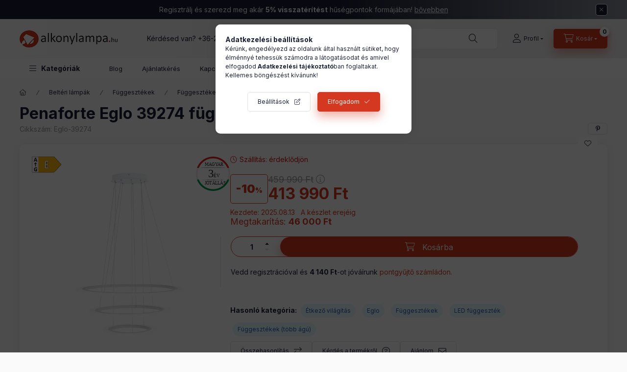

--- FILE ---
content_type: image/svg+xml
request_url: https://www.alkonylampa.hu/shop_ordered/84659/pic/helyisegek_szerint.svg
body_size: 3834
content:
<?xml version="1.0" encoding="UTF-8"?>
<svg width="1300.3" height="1300.3" version="1.1" viewBox="0 0 1300.3 1300.3" xmlns="http://www.w3.org/2000/svg"><path d="m32.089 1211.2c-7.8042-6.1388-8.6693-15.016-2.0473-21.009 3.9982-3.6183 11.764-4.2031 55.816-4.2031h51.171l0.70398-371.43 0.70398-371.43 5.5502-19.493c13.664-47.99 34.649-84.796 66.52-116.67 33.231-33.231 74.115-55.658 118.34-64.917 23.395-4.8974 68.741-4.7187 92.612 0.36492 83.366 17.754 151.54 81.781 178.67 167.8 4.9014 15.542 11.938 51.409 11.938 60.851 0 0.49831 6.0743 2.167 13.498 3.7083 31.742 6.5897 63.139 27.984 81.396 55.465 15.934 23.985 22.233 44.33 23.835 76.988 1.2308 25.087 0.94609 27.335-4.1002 32.381-4.9907 4.9907-8.104 5.4233-39.074 5.4301l-33.651 8e-3 -6.3492 11.989c-3.682 6.9529-10.975 15.218-17.362 19.675-9.9488 6.9435-12.91 7.6859-30.662 7.6859-17.223 0-20.963-0.86949-30.291-7.0421-6.3111-4.1765-13.47-12.171-17.592-19.646l-6.951-12.604-36.19-0.0366c-33.542-0.034-36.587-0.43347-41.613-5.4594-5.0462-5.0462-5.3309-7.2944-4.1002-32.381 1.6022-32.658 7.9008-53.002 23.835-76.988 18.175-27.357 44.96-45.981 78.108-54.308 9.2325-2.3191 16.786-5.0708 16.786-6.1148 0-10.454-9.346-50.38-15.572-66.525-10.427-27.039-33.837-61.508-54.934-80.885-103.79-95.333-262.48-61.398-322.91 69.054-20.822 44.949-19.122 8.7584-19.932 424.36l-0.7209 370.16h119.35l4.2283 6.4532c5.315 8.1117 1.6785 17.834-8.0549 21.534-3.9359 1.4964-53.935 2.4887-125.4 2.4887-116.4 0-119-0.109-125.55-5.2637zm575.94-557.02c15.806-6.604 13.397-9.148-8.6604-9.148-21.863 0-24.362 2.4503-9.2189 9.0403 9.8567 4.2895 7.8992 4.2777 17.879 0.10769zm92.163-55.665c-5.2132-55.827-48.283-95.705-103.36-95.705-55.081 0-98.15 39.878-103.36 95.705l-1.4979 16.041h209.72zm-176.45-10.77c-8.1633-5.7178-7.0415-15.05 3.5423-29.468 9.3668-12.76 29.676-30.07 35.28-30.07 5.3495 0 16.485 10.309 16.485 15.262 0 5.5557-40.743 48.23-46.048 48.23-1.9888 0-6.156-1.7791-9.2604-3.9535zm-164.84 626.22c-10.942-4.5369-11.271-8.0406-10.462-111.25l0.77168-98.324 6.8639-13.012c9.6564-18.305 27.496-33.266 45.705-38.328l14.733-4.0962v-57.498c0-56.774 0.0828-57.664 6.5784-70.699 3.6181-7.2606 10.761-16.667 15.873-20.903 18.462-15.299 19.905-15.411 187.41-14.607 167.5 0.80421 158.91-0.0102 176.8 16.733l6.9841 6.5344 6.9841-6.5344c17.887-16.736 9.432-15.931 175.59-16.716 168-0.79371 167.97-0.79635 187.43 15.864 5.7762 4.9442 13.174 14.415 16.44 21.046 5.603 11.378 5.985 15.311 6.7803 69.834 0.7959 54.564 1.1085 57.778 5.619 57.778 2.627 0 10.876 2.2821 18.33 5.0712 16.03 5.9975 32.382 21.244 40.537 37.798 5.6781 11.524 5.7948 13.536 6.5249 112.42l0.7435 100.68-6.8002 5.349c-6.4819 5.0987-9.608 5.3473-66.775 5.3116-72.307-0.045-72.339-0.054-73.435-20.978l-0.7617-14.54h-629.59v11.147c0 7.1868-1.7236 13.278-4.8512 17.143-4.8344 5.975-5.0642 5.9975-66.667 6.5346-33.999 0.2964-64.312-0.4963-67.364-1.7615zm107.89-110.52c0.48922-52.637-0.20571-84.585-1.9724-90.679-7.2634-25.055-33.832-38.785-57.665-29.8-10.633 4.0088-23.371 17.457-26.208 27.668-1.4057 5.06-2.5069 45.448-2.5148 92.236l-0.0142 83.235 87.619-1.3898zm777.66-3.0077c0-81.663-0.2418-86.047-5.3233-96.544-11.413-23.576-43.359-31.045-64.338-15.044-17.864 13.625-17.868 13.649-18.752 106.64-0.4367 45.908-0.187 85.05 0.5552 86.984 1.0761 2.8044 10.103 3.516 44.604 3.516h43.254zm-117.4 3.6426 0.6935-45.079h-629.96v91.448l628.57-1.2897zm-332.12-168.93c0-104.43-0.21562-105.82-17.934-115.32-8.0945-4.3411-18.129-4.6407-155.44-4.6407-161.92 0-159.71-0.20571-169.42 15.72-4.7415 7.7771-5.1262 12.714-5.135 65.909l-0.0102 57.502 6.0428 1.5167c3.3236 0.83414 11.74 6.6387 18.703 12.899 13.739 12.353 21.931 28.091 24.838 47.722l1.7867 12.064h296.57v-93.373zm332.75 81.31c0.099-21.455 15.984-46.552 35.894-56.709l9.7643-4.9814-0.01-55.186c-0.01-61.904-1.3261-67.813-17.601-78.686l-8.7156-5.8229-150.01 0.69293c-145.45 0.6718-150.22 0.84752-156.91 5.7723-14.421 10.615-14.687 12.686-14.687 114.03v92.95h302.22l0.056-12.064z" stroke-width="2.5397"/></svg>


--- FILE ---
content_type: image/svg+xml
request_url: https://www.alkonylampa.hu/shop_ordered/84659/pic/badge/3-year-warranty.svg
body_size: 32048
content:
<?xml version="1.0" encoding="UTF-8"?>
<svg width="60mm" height="59.995mm" clip-rule="evenodd" fill-rule="evenodd" image-rendering="optimizeQuality" shape-rendering="geometricPrecision" text-rendering="geometricPrecision" version="1.1" viewBox="0 0 10450 10449" xml:space="preserve" xmlns="http://www.w3.org/2000/svg">
 <defs>
  <font id="b" fill-rule="nonzero" font-weight="400" horiz-adv-x="578">
	<font-face font-family="Calibri">
		<font-face-src>
			<font-face-name name="Calibri"/>
		</font-face-src>
	</font-face>
   <missing-glyph><path d="m0 0"/></missing-glyph>
   <glyph d="M446.001 180.835c0,-28.8364 -5.00245,-55.0006 -15.1704,-78.3348 -9.99963,-23.1659 -24.4967,-43.1652 -43.4966,-59.8347 -18.8368,-16.5012 -42.1657,-29.3309 -69.8344,-38.168 -27.6686,-8.99493 -58.8353,-13.4977 -93.6683,-13.4977 -21.167,0 -40.998,1.66748 -59.3297,5.16551 -18.337,3.33496 -34.6699,7.33271 -49.004,12.0038 -14.334,4.82886 -26.3325,9.66298 -35.6641,14.6654 -9.49991,4.99719 -15.5018,8.66354 -17.8321,10.8307 -2.50385,2.33553 -4.3344,4.66579 -5.67049,6.83299 -1.33083,2.33553 -2.49859,5.00245 -3.3297,8.33741 -0.999437,3.16664 -1.83581,7.16439 -2.33553,11.8302 -0.499719,4.66579 -0.668045,10.4994 -0.668045,17.3323 0,11.504 1.16776,19.6679 3.50329,24.1706 2.33027,4.49747 5.66523,6.83299 9.99963,6.83299 2.99831,0 9.00019,-2.66692 17.8321,-7.83769 8.83187,-5.16551 20.1676,-10.6624 34.0019,-16.6643 13.8291,-6.00188 29.9989,-11.4988 48.6673,-16.6643 18.5001,-5.17077 39.1622,-7.83769 61.8283,-7.83769 22.0034,0 41.3346,2.83525 58.0042,8.33741 16.6643,5.4969 30.83,13.3293 42.1657,23.4973 11.3305,10.168 19.8309,22.1665 25.5014,36.0008 5.66523,13.8343 8.50048,28.8311 8.50048,45.1693 0,17.9951 -3.67162,34.165 -10.836,48.499 -7.16439,14.334 -17.8321,26.8323 -31.8347,37.1633 -13.8343,10.4994 -30.9983,18.5001 -51.3342,24.0023 -20.3307,5.50216 -43.4966,8.33215 -69.3294,8.33215l-62.0019 0c-2.66692,0 -5.33384,0.499719 -7.83243,1.66748 -2.49859,1.16776 -4.66579,2.99831 -6.5016,5.66523 -1.83055,2.50385 -3.3297,6.00188 -4.49747,10.168 -1.16776,4.16607 -1.83581,9.66824 -1.83581,16.5012 0,6.16495 0.499719,11.1674 1.49916,15.3335 0.999437,3.99775 2.33553,7.16439 4.16607,9.66298 1.83581,2.33553 3.83468,4.17134 6.00188,5.33384 2.33553,1.16776 5.00245,1.66748 7.83243,1.66748l55.3373 0c21.3301,0 40.6666,2.83525 57.8306,8.33215 17.001,5.50216 31.4981,13.5029 43.5018,24.0023 11.8302,10.331 20.9987,22.8345 27.332,37.3316 6.33328,14.5024 9.49991,30.6669 9.49991,48.6673 0,13.0032 -2.1672,25.3331 -6.33328,37.3369 -4.16607,11.8302 -10.4994,22.1665 -18.9998,30.9983 -8.50048,8.83187 -19.3312,15.6649 -32.5027,20.8304 -13.1663,5.00245 -28.3314,7.50104 -45.4954,7.50104 -18.9998,0 -36.1691,-2.82999 -52.0023,-8.66354 -15.8332,-5.67049 -29.8306,-11.8354 -42.1657,-18.337 -12.3352,-6.49634 -22.6662,-12.6666 -30.8353,-18.3318 -8.00076,-5.83356 -13.8343,-8.6688 -17.001,-8.6688 -2.33027,0 -4.32914,0.336653 -6.16495,1.16776 -1.66748,0.836371 -3.16664,2.49859 -4.3344,5.00245 -1.16776,2.33027 -1.99887,5.83356 -2.49859,10.168 -0.499719,4.32914 -0.668045,10.1627 -0.668045,17.3323 0,4.83412 0.168326,9.16326 0.499719,12.9979 0.336653,3.66636 0.999437,7.00132 2.00413,9.66824 0.999437,2.82999 1.99887,5.33384 3.3297,7.6641 1.33609,2.1672 3.50329,4.83412 6.66993,8.00076 2.99831,2.99831 9.33159,7.50104 18.6632,13.3346 9.49991,6.00188 21.167,11.6671 35.0013,17.3323 13.8343,5.83356 29.8358,10.4994 47.831,14.5024 18.0004,3.82942 37.4999,5.83356 58.3356,5.83356 29.3361,0 55.0006,-3.66636 77.1671,-11.1674 21.9981,-7.50104 40.4982,-18.1687 55.332,-31.8347 14.8338,-13.4977 25.8328,-29.8358 33.1655,-48.9987 7.33797,-18.9998 11.0043,-40.0038 11.0043,-63.1697 0,-19.8309 -2.66692,-38.1627 -7.83769,-55.332 -5.16551,-17.001 -12.8296,-32.1661 -22.9976,-45.3324 -9.99963,-13.1663 -22.4979,-24.3337 -37.1685,-33.6653 -14.6654,-9.33685 -31.4981,-15.6701 -50.6662,-19.1682l0 -0.999437c21.6667,-2.33553 41.666,-7.83243 59.6664,-16.3329 18.0004,-8.6688 33.5022,-19.4995 46.5001,-32.5027 13.0032,-12.9979 23.1659,-28.3314 30.5039,-45.6638 7.33271,-17.5007 10.9991,-36.0008 10.9991,-56z" horiz-adv-x="506" unicode="3"/>
   <glyph d="M505.501 12.6628c0,-2.65947 -0.499494,-4.83294 -1.49848,-6.83091 -0.998988,-1.99798 -2.99696,-3.67195 -6.33142,-4.99494 -3.17246,-1.17449 -7.8434,-2.17347 -13.6753,-2.83496 -5.83193,-0.674992 -13.6618,-0.998988 -23.3277,-0.998988 -8.50489,0 -15.4978,0.323996 -20.8302,0.998988 -5.33243,0.661492 -9.66588,1.66048 -13.0003,3.15896 -3.17246,1.51198 -5.66993,3.50996 -7.50591,6.16942 -1.83598,2.49747 -3.33446,5.83193 -4.67094,9.66588l-57.9953 149.173c-6.83091,16.9963 -13.9993,32.4941 -21.3297,46.6689 -7.33041,14.1613 -15.9973,26.3247 -26.1627,36.6655 -10.0034,10.3274 -22.0047,18.1573 -35.6666,24.0027 -13.6753,5.65643 -30.1721,8.49139 -49.3419,8.49139l-56.1593 0 0 -269.335c0,-2.65947 -0.674992,-4.83294 -2.17347,-6.83091 -1.49848,-1.99798 -3.83395,-3.49646 -6.83091,-4.67094 -3.17246,-1.16099 -7.33041,-2.15997 -12.6628,-2.99696 -5.50793,-0.83699 -12.1768,-1.16099 -20.3442,-1.16099 -8.1539,0 -14.8228,0.323996 -20.3307,1.16099 -5.33243,0.83699 -9.66588,1.83598 -12.8248,2.99696 -3.33446,1.17449 -5.50793,2.67297 -6.84441,4.67094 -1.32298,1.83598 -1.99798,4.17145 -1.99798,6.83091l0 585.177c0,12.6628 3.33446,21.4917 10.0034,26.6622 6.66892,4.99494 13.8373,7.49241 21.3297,7.49241l134.337 0c15.9973,0 29.1731,-0.323996 39.838,-1.16099 10.5029,-0.83699 19.9933,-1.83598 28.4981,-2.67297 24.5022,-4.33345 45.9939,-10.9889 64.8262,-19.9933 18.6703,-9.16639 34.3436,-20.6682 47.0064,-34.6676 12.8383,-13.9993 22.3287,-29.9966 28.6601,-48.1674 6.34492,-17.9953 9.50388,-38.002 9.50388,-59.8313 0,-21.0057 -2.83496,-40 -8.50489,-56.8343 -5.83193,-16.6723 -13.9993,-31.4951 -24.6642,-44.3334 -10.8269,-12.8383 -23.6652,-24.0027 -38.6635,-33.5066 -14.9983,-9.32838 -31.6706,-17.3203 -50.3274,-23.8272 10.4894,-4.67094 19.8313,-10.3274 28.3226,-17.3338 8.50489,-6.99291 16.3348,-15.4978 23.6787,-25.1637 7.33041,-9.84138 14.3233,-21.1677 20.8302,-33.8306 6.49342,-12.6763 13.0003,-26.9997 19.4938,-43.0105l56.6723 -139.332c4.49544,-11.6639 7.49241,-19.9933 8.66689,-24.6642 1.33648,-4.67094 1.99798,-8.3294 1.99798,-11.0024zm-126.507 444.333c0,24.6642 -5.49443,45.6699 -16.6588,62.8417 -11.0024,16.9963 -29.4971,29.3351 -55.6733,36.8275 -8.1674,2.33547 -17.3338,3.83395 -27.4992,4.83294 -10.3274,0.998988 -23.6652,1.49848 -40.324,1.49848l-70.8336 0 0 -213 81.998 0c22.1667,0 41.3365,2.67297 57.4958,8.0054 15.9973,5.49443 29.4971,13.0003 40.162,22.5042 10.8404,9.66588 18.6703,20.9922 23.8407,33.9926 4.99494,13.0003 7.49241,27.1617 7.49241,42.4975z" horiz-adv-x="543" unicode="R"/>
   <glyph d="M557.165 29.6726c2.49747,-7.16841 3.99595,-12.8383 4.17145,-17.3338 0.161998,-4.33345 -1.17449,-7.6679 -3.67195,-10.0034 -2.65947,-2.17347 -6.99291,-3.67195 -13.0003,-4.33345 -5.99393,-0.674992 -13.9993,-0.998988 -24.1647,-0.998988 -10.0034,0 -18.1708,0.161998 -24.1647,0.661492 -6.00742,0.499494 -10.5029,1.33648 -13.6618,2.49747 -3.17246,1.17449 -5.34593,2.67297 -6.84441,4.67094 -1.49848,1.99798 -2.83496,4.33345 -4.15795,7.33041l-54.1748 153.831 -262.666 0 -51.8259 -151.833c-0.998988,-2.99696 -2.17347,-5.49443 -3.83395,-7.6679 -1.67398,-2.15997 -4.00945,-3.82045 -7.16841,-5.33243 -2.99696,-1.49848 -7.50591,-2.49747 -13.1623,-3.15896 -5.66993,-0.674992 -13.0003,-0.998988 -22.1667,-0.998988 -9.50388,0 -17.1718,0.323996 -23.1657,1.16099 -6.00742,0.83699 -10.3409,2.33547 -12.6763,4.67094 -2.49747,2.33547 -3.65845,5.66993 -3.49646,10.0034 0.161998,4.49544 1.49848,10.1654 4.17145,17.3338l211.826 587.162c1.33648,3.67195 3.17246,6.66892 5.17044,8.82889 2.15997,2.33547 5.17044,4.17145 9.32838,5.33243 4.00945,1.33648 9.16639,2.33547 15.6733,2.83496 6.33142,0.499494 14.3368,0.674992 24.1647,0.674992 10.3274,0 18.9943,-0.175498 25.8387,-0.674992 6.83091,-0.499494 12.3253,-1.49848 16.4968,-2.83496 4.33345,-1.16099 7.49241,-3.15896 9.82788,-5.49443 2.33547,-2.49747 4.17145,-5.49443 5.33243,-9.00439l212.001 -587.324zm-271.995 518.326l-0.499494 0 -108.836 -315.005 219.669 0 -110.334 315.005z" horiz-adv-x="578" unicode="A"/>
   <glyph d="M435.999 34.8375c0,-6.00028 -0.332638,-11.169 -0.997915,-15.5061 -0.665276,-4.33709 -1.82951,-7.99611 -3.33918,-11.0026 -1.66319,-2.99374 -3.4927,-4.98957 -5.66764,-6.33292 -2.16215,-1.33055 -4.49062,-1.99583 -7.16452,-1.99583l-303.494 0c-7.49715,0 -14.6745,2.49479 -21.34,7.49715 -6.66556,5.16869 -9.99194,14.0092 -9.99194,26.675l0 563.655c0,12.6786 3.32638,21.5063 9.99194,26.675 6.66556,5.00237 13.8429,7.49715 21.34,7.49715l300.001 0c2.66111,0 5.00237,-0.665276 7.16452,-1.99583 2.16215,-1.34335 3.82534,-3.33918 5.16869,-6.33292 1.16423,-3.00654 2.32847,-6.66556 3.16006,-11.0026 0.831596,-4.33709 1.16423,-9.83841 1.16423,-16.3377 0,-6.00028 -0.332638,-11.0026 -1.16423,-15.4933 -0.831596,-4.33709 -1.99583,-8.0089 -3.16006,-10.8363 -1.34335,-2.6739 -3.17286,-4.66973 -5.16869,-6.00028 -2.16215,-1.33055 -4.50341,-1.99583 -7.16452,-1.99583l-247.342 0 0 -198.009 212.338 0c2.66111,0 5.00237,-0.665276 7.16452,-2.16215 1.99583,-1.49687 3.83813,-3.50549 5.33501,-6.1666 1.49687,-2.66111 2.49479,-6.1666 3.17286,-10.67 0.665276,-4.66973 0.997915,-9.99194 0.997915,-16.1585 0,-6.00028 -0.332638,-11.0026 -0.997915,-15.1734 -0.67807,-4.33709 -1.67598,-7.66347 -3.17286,-10.3374 -1.49687,-2.66111 -3.33918,-4.49062 -5.33501,-5.65485 -2.16215,-1.17703 -4.50341,-1.67598 -7.16452,-1.67598l-212.338 0 0 -226.002 250.835 0c2.6739,0 5.00237,-0.665276 7.16452,-1.99583 2.17494,-1.33055 4.00445,-3.32638 5.66764,-6.00028 1.50967,-2.82742 2.6739,-6.49924 3.33918,-10.8363 0.665276,-4.3243 0.997915,-9.82562 0.997915,-16.3249zm-116.5 771.49c3.50549,4.33709 6.9982,7.50995 10.5037,9.83841 3.32638,2.32847 7.16452,4.17077 11.5016,5.33501 4.15798,1.33055 9.32666,2.32847 15.1606,2.82742 5.83396,0.498957 12.8322,0.665276 21.0074,0.665276 9.82562,0 17.4891,-0.665276 22.9904,-2.16215 5.50132,-1.49687 9.50578,-3.32638 11.8342,-5.66764 2.17494,-2.32847 3.00654,-4.83605 2.17494,-7.82979 -0.844389,-3.00654 -2.6739,-6.00028 -5.66764,-9.33946l-110.999 -103.834c-3.33918,-3.16006 -6.33292,-5.82117 -9.17314,-7.49715 -2.66111,-1.82951 -5.83396,-3.32638 -9.49298,-4.49062 -3.50549,-1.17703 -7.67627,-2.00862 -12.5123,-2.50758 -4.65693,-0.498957 -10.4909,-0.665276 -17.3228,-0.665276 -7.50995,0 -13.3439,0.332638 -17.6682,1.16423 -4.17077,0.831596 -7.16452,2.17494 -8.67418,4.00445 -1.66319,1.82951 -2.16215,3.99166 -1.49687,6.66556 0.665276,2.49479 2.34126,5.66764 5.33501,9.16034l92.499 104.333z" horiz-adv-x="488" unicode="É"/>
   <glyph d="M412.001 36.8275c0,-6.65542 -0.337496,-12.1633 -0.998988,-16.4968 -0.674992,-4.33345 -1.67398,-8.1674 -3.17246,-11.3264 -1.49848,-3.01046 -3.15896,-5.33243 -5.33243,-6.84441 -2.15997,-1.49848 -4.65744,-2.15997 -7.6679,-2.15997l-279.501 0c-7.49241,0 -14.6608,2.49747 -21.3297,7.50591 -6.66892,5.15694 -10.0034,13.9993 -10.0034,26.6622l0 585.164c0,2.67297 0.674992,4.99494 1.99798,6.83091 1.33648,1.99798 3.50996,3.50996 6.84441,4.67094 3.15896,1.16099 7.6679,2.15997 13.1623,2.99696 5.49443,0.83699 12.1633,1.17449 19.9933,1.17449 8.1674,0 14.8363,-0.337496 20.3442,-1.17449 5.33243,-0.83699 9.66588,-1.83598 12.8248,-2.99696 3.33446,-1.16099 5.50793,-2.67297 6.83091,-4.67094 1.33648,-1.83598 2.01147,-4.15795 2.01147,-6.83091l0 -546.338 226.824 0c3.01046,0 5.50793,-0.661492 7.6679,-2.15997 1.99798,-1.49848 3.83395,-3.67195 5.33243,-6.33142 1.49848,-2.83496 2.49747,-6.50692 3.17246,-11.1644 0.661492,-4.50894 0.998988,-10.0034 0.998988,-16.5103z" horiz-adv-x="420" unicode="L"/>
   <glyph d="M480 596.004c0,-6.16942 -0.337496,-11.5019 -0.998988,-15.9973 -0.661492,-4.50894 -1.67398,-8.1674 -3.17246,-11.0024 -1.49848,-2.67297 -3.15896,-4.83294 -5.33243,-6.00742 -2.15997,-1.33648 -4.49544,-1.99798 -6.99291,-1.99798l-177.509 0 0 -548.336c0,-2.65947 -0.661492,-4.83294 -1.99798,-6.83091 -1.32298,-1.99798 -3.49646,-3.49646 -6.83091,-4.67094 -3.15896,-1.16099 -7.49241,-2.15997 -12.8383,-2.99696 -5.49443,-0.83699 -12.1633,-1.16099 -20.3307,-1.16099 -7.8299,0 -14.4988,0.323996 -19.9933,1.16099 -5.50793,0.83699 -10.0034,1.83598 -13.1758,2.99696 -3.32096,1.17449 -5.49443,2.67297 -6.83091,4.67094 -1.32298,1.99798 -1.99798,4.17145 -1.99798,6.83091l0 548.336 -177.496 0c-2.49747,0 -4.83294,0.661492 -7.00641,1.99798 -2.15997,1.17449 -3.83395,3.33446 -5.15694,6.00742 -1.17449,2.83496 -2.33547,6.49342 -3.17246,11.0024 -0.83699,4.49544 -1.16099,9.82788 -1.16099,15.9973 0,6.15592 0.323996,11.6639 1.16099,16.3348 0.83699,4.65744 1.99798,8.49139 3.17246,11.3264 1.32298,2.99696 2.99696,5.17044 5.15694,6.33142 2.17347,1.33648 4.50894,1.99798 7.00641,1.99798l439.001 0c2.49747,0 4.83294,-0.661492 6.99291,-1.99798 2.17347,-1.16099 3.83395,-3.33446 5.33243,-6.33142 1.49848,-2.83496 2.51097,-6.66892 3.17246,-11.3264 0.661492,-4.67094 0.998988,-10.1789 0.998988,-16.3348z" horiz-adv-x="487" unicode="T"/>
   <glyph d="M613 323.334c0,-51.1644 -5.99393,-97.1718 -17.9953,-138.171 -12.1768,-40.999 -30.1721,-75.8286 -53.9993,-104.664 -24.0027,-28.6601 -53.9993,-50.8269 -90.1789,-66.3382 -36.166,-15.4978 -78.326,-23.1657 -126.493,-23.1657 -47.5059,0 -88.5049,7.00641 -123.172,21.1677 -34.8296,14.1748 -63.3277,34.8431 -85.9939,61.8427 -22.6662,26.9997 -39.5005,60.4927 -50.5029,100.493 -11.1644,40 -16.6588,86.0074 -16.6588,137.995 0,49.8414 5.99393,95.1738 17.9953,135.835 12.1633,40.675 30.1721,75.1671 54.3368,103.665 23.9892,28.3361 54.1613,50.3409 90.3274,65.8387 36.004,15.4978 78.164,23.1657 126.507,23.1657 46.4934,0 86.9929,-6.99291 121.498,-20.9922 34.4921,-14.0128 63.3277,-34.3436 86.1694,-61.1677 22.9902,-26.8377 40.162,-60.0067 51.3264,-99.6693 11.1644,-39.5005 16.8343,-84.8329 16.8343,-135.835zm-89.0044 -5.83193c0,35.6666 -3.15896,68.9976 -9.49038,99.6693 -6.34492,30.6581 -16.8343,57.3338 -31.6706,80 -14.8363,22.4907 -34.5056,40.162 -59.1698,52.8248 -24.8262,12.6763 -55.3358,19.0078 -91.6639,19.0078 -36.5035,0 -66.9997,-6.84441 -91.6639,-20.5062 -24.6642,-13.6618 -44.8329,-31.8326 -60.1687,-54.4988 -15.4978,-22.8282 -26.5002,-49.3284 -33.1691,-79.838 -6.66892,-30.3341 -10.0034,-62.1667 -10.0034,-95.6598 0,-37.165 3.17246,-71.1711 9.34188,-102.329 6.15592,-31.3331 16.4968,-58.1708 31.1576,-80.837 14.4988,-22.5042 34.1681,-40 58.6703,-52.5008 24.5022,-12.5008 55.3358,-18.8323 92.3388,-18.8323 36.8275,0 67.6612,6.83091 92.6628,20.4927 25.0017,13.6753 45.1704,32.0081 60.4927,55.3358 15.1738,23.1657 26.1762,50.1654 32.6696,80.675 6.50692,30.4961 9.66588,62.8282 9.66588,96.9963zm-142.491 488.829c3.49646,4.33345 6.99291,7.50591 10.4894,9.84138 3.33446,2.32197 7.16841,4.15795 11.5019,5.33243 4.17145,1.32298 9.34188,2.32197 15.1738,2.82146 5.83193,0.512994 12.8248,0.674992 20.9922,0.674992 9.84138,0 17.5093,-0.674992 23.0037,-2.17347 5.49443,-1.49848 9.50388,-3.33446 11.8394,-5.65643 2.15997,-2.33547 2.99696,-4.83294 2.15997,-7.8434 -0.83699,-2.99696 -2.65947,-5.99393 -5.66993,-9.32838l-110.996 -103.827c-3.33446,-3.17246 -6.33142,-5.84543 -9.16639,-7.50591 -2.67297,-1.83598 -5.83193,-3.33446 -9.50388,-4.49544 -3.49646,-1.17449 -7.6679,-2.01147 -12.5008,-2.51097 -4.65744,-0.499494 -10.4894,-0.661492 -17.3338,-0.661492 -7.49241,0 -13.3243,0.337496 -17.6578,1.16099 -4.17145,0.83699 -7.16841,2.17347 -8.66689,4.00945 -1.67398,1.83598 -2.17347,3.99595 -1.49848,6.66892 0.661492,2.49747 2.32197,5.65643 5.33243,9.16639l92.5008 104.327z" horiz-adv-x="662" unicode="Ó"/>
   <glyph d="M284.995 245.67l0 -233.007c0,-2.65947 -0.661492,-4.99494 -1.99798,-6.83091 -1.16099,-1.99798 -3.49646,-3.49646 -6.66892,-4.67094 -3.33446,-1.16099 -7.6679,-2.15997 -13.1623,-2.99696 -5.49443,-0.83699 -12.1633,-1.16099 -19.8313,-1.16099 -8.1674,0 -14.8363,0.323996 -20.1687,1.16099 -5.33243,0.83699 -9.82788,1.83598 -13.1623,2.99696 -3.33446,1.17449 -5.83193,2.67297 -7.00641,4.67094 -1.33648,1.83598 -1.99798,4.17145 -1.99798,6.83091l0 233.007 -178.67 356.666c-3.65845,7.49241 -5.83193,13.3378 -6.65542,17.4958 -0.83699,4.33345 0,7.50591 2.49747,9.84138 2.33547,2.15997 6.83091,3.65845 13.1623,4.33345 6.33142,0.661492 14.8363,0.998988 25.6632,0.998988 9.66588,0 17.6713,-0.337496 23.6652,-0.998988 6.00742,-0.674992 10.8404,-1.51198 14.3368,-2.67297 3.67195,-1.16099 6.33142,-2.83496 8.1674,-4.83294 1.67398,-2.17347 3.49646,-4.83294 4.99494,-8.1674l87.5059 -181.667c8.0054,-17.3338 16.1728,-35.3291 24.3402,-54.1613 7.9919,-19.0078 16.3213,-38.002 24.6642,-57.1718l0.998988 0c7.49241,18.4948 15.1603,37.003 22.9902,55.3358 8.0054,18.4948 16.0108,36.6655 24.1782,54.4988l87.8299 182.666c0.998988,3.33446 2.33547,6.16942 4.17145,8.3294 1.82248,2.33547 4.33345,4.00945 7.33041,5.17044 3.15896,1.16099 7.49241,1.99798 13.0003,2.67297 5.49443,0.661492 12.5008,0.998988 20.9922,0.998988 11.6774,0 20.8437,-0.337496 27.4992,-1.17449 6.66892,-0.83699 11.3399,-2.33547 13.9993,-4.65744 2.51097,-2.33547 3.50996,-5.50793 2.67297,-9.84138 -0.83699,-4.17145 -2.99696,-9.82788 -6.66892,-16.9963l-178.67 -356.666z" horiz-adv-x="487" unicode="Y"/>
   <glyph d="M339.329 14.6617c-1.33055,-3.65902 -3.16006,-6.66556 -5.50132,-8.82771 -2.16215,-2.32847 -5.32221,-4.17077 -9.49298,-5.33501 -4.00445,-1.33055 -9.17314,-2.32847 -15.6724,-2.82742 -6.33292,-0.498957 -14.329,-0.665276 -24.1674,-0.665276 -7.16452,0 -13.3311,0 -18.6661,0.166319 -5.50132,0.166319 -9.99194,0.665276 -13.9964,1.33055 -3.83813,0.665276 -7.16452,1.33055 -10.0047,2.16215 -2.82742,0.831596 -5.15589,1.82951 -6.9982,3.17286 -1.99583,1.33055 -3.4927,2.82742 -4.65693,4.65693 -1.17703,1.8423 -2.17494,4.00445 -3.17286,6.49924l-206.671 587.337c-2.49479,7.16452 -3.82534,12.8322 -3.99166,17.3356 -0.166319,4.33709 1.16423,7.66347 3.99166,10.0047 3.00654,2.16215 7.67627,3.65902 14.1755,4.3243 6.49924,0.665276 15.3269,1.01071 26.4959,1.01071 8.99403,0 16.3377,-0.179113 21.6599,-0.67807 5.33501,-0.498957 9.50578,-1.49687 12.5123,-2.82742 2.82742,-1.16423 4.98957,-3.00654 6.49924,-5.00237 1.49687,-2.16215 2.82742,-4.83605 4.15798,-8.16243l181.173 -532.004 0.997915 0 176.337 531.006c0.831596,3.65902 1.99583,6.66556 3.32638,8.82771 1.33055,2.32847 3.67181,4.17077 6.83188,5.33501 3.33918,1.33055 7.84259,2.32847 13.6765,2.82742 5.83396,0.498957 13.6638,0.67807 23.4894,0.67807 10.0047,0 18.0008,-0.345432 23.8348,-1.17703 5.83396,-0.831596 9.83841,-2.32847 12.0006,-4.65693 2.17494,-2.34126 3.00654,-5.66764 2.50758,-10.0047 -0.498957,-4.50341 -2.00862,-10.1711 -4.66973,-17.3356l-206.005 -587.17z" horiz-adv-x="567" unicode="V"/>
   <glyph d="M424.003 177.334c0,-29.4971 -5.50793,-55.8353 -16.3348,-79.001 -11.0024,-23.0037 -26.1627,-42.6595 -45.5079,-58.8323 -19.3318,-15.9973 -42.16,-28.1606 -68.3226,-36.328 -26.3382,-8.1674 -54.4988,-12.1768 -84.8329,-12.1768 -21.1677,0 -40.837,1.83598 -58.8323,5.33243 -18.1708,3.67195 -34.3436,8.1674 -48.5049,13.3378 -14.1613,5.17044 -26.0007,10.6649 -35.6666,16.1728 -9.50388,5.65643 -16.3348,10.3274 -20.0067,14.3233 -3.83395,3.83395 -6.49342,8.84239 -8.3294,14.8363 -1.83598,6.00742 -2.65947,13.9993 -2.65947,24.0027 0,7.16841 0.323996,13.1623 0.998988,17.8333 0.661492,4.67094 1.66048,8.50489 2.83496,11.3264 1.32298,3.01046 2.99696,5.00844 4.99494,6.16942 1.99798,1.17449 4.17145,1.67398 6.83091,1.67398 4.49544,0 11.0024,-2.83496 19.3318,-8.3429 8.1674,-5.49443 18.8323,-11.4884 32.0081,-17.9953 13.0003,-6.33142 28.6601,-12.5008 47.1684,-18.1708 18.3328,-5.65643 39.6625,-8.49139 63.6652,-8.49139 18.3328,0 34.9916,2.49747 50.1654,7.33041 15.1603,4.83294 28.1606,11.6639 39.001,20.6682 10.9889,8.82889 19.3318,19.8313 25.1637,32.8316 5.83193,13.0003 8.82889,27.8367 8.82889,44.3334 0,17.8333 -3.99595,33.1691 -12.1633,45.8319 -8.1674,12.6628 -18.8323,23.8407 -32.1701,33.5066 -13.4998,9.49038 -28.6601,18.3328 -45.6699,26.3247 -17.1583,8.0054 -34.6541,15.9973 -52.4873,24.3402 -17.8333,8.3294 -35.3426,17.4958 -52.1768,27.6612 -16.9963,10.0034 -32.1566,21.8292 -45.4944,35.5046 -13.3378,13.6618 -24.1647,29.6591 -32.3321,48.1674 -8.3429,18.3328 -12.5008,40.324 -12.5008,66.0007 0,26.5002 4.83294,49.9899 14.3368,70.6581 9.66588,20.5062 22.9902,37.84 40,51.8394 17.1583,13.9993 37.489,24.6642 60.9922,31.9946 23.6652,7.33041 49.0044,11.0024 76.3415,11.0024 13.9993,0 27.9987,-1.16099 42.16,-3.67195 14.1613,-2.49747 27.4992,-5.65643 40,-9.82788 12.5008,-3.99595 23.6652,-8.66689 33.5066,-13.6618 9.66588,-5.00844 16.1593,-9.16639 19.1563,-12.1768 3.17246,-3.15896 5.17044,-5.49443 6.16942,-7.33041 0.998988,-1.83598 1.67398,-4.15795 2.33547,-6.83091 0.661492,-2.83496 1.16099,-6.16942 1.49848,-10.1654 0.337496,-3.83395 0.499494,-8.82889 0.499494,-15.1738 0,-5.83193 -0.161998,-10.9889 -0.661492,-15.6598 -0.499494,-4.49544 -1.33648,-8.3294 -2.33547,-11.5019 -0.83699,-2.99696 -2.33547,-5.33243 -3.99595,-6.83091 -1.83598,-1.49848 -3.83395,-2.17347 -6.16942,-2.17347 -3.67195,0 -9.16639,2.33547 -16.8343,6.84441 -7.6679,4.65744 -16.9963,9.66588 -28.1741,15.4978 -10.9889,5.66993 -24.1647,10.8269 -39.325,15.4978 -14.9983,4.83294 -32.0081,7.16841 -51.0024,7.16841 -17.4958,0 -32.8316,-2.33547 -45.8319,-7.00641 -13.0003,-4.83294 -23.8407,-11.0024 -32.3321,-18.8323 -8.3429,-7.8299 -14.6743,-16.9963 -19.0078,-27.6612 -4.15795,-10.8404 -6.33142,-22.1667 -6.33142,-34.1681 0,-17.4958 4.00945,-32.6696 12.1633,-45.3324 8.1674,-12.6628 19.0078,-23.8407 32.5076,-33.6686 13.6618,-9.82788 28.9976,-18.6703 46.3314,-26.8377 17.1718,-8.1674 34.8296,-16.3348 52.8383,-24.6642 17.8333,-8.3294 35.4911,-17.3338 52.6628,-27.3372 17.3338,-9.82788 32.6696,-21.6672 46.3314,-35.1671 13.4998,-13.4998 24.3402,-29.3216 32.6696,-47.8299 8.3294,-18.3328 12.5008,-40 12.5008,-65.1637z" horiz-adv-x="459" unicode="S"/>
   <glyph d="" horiz-adv-x="225" unicode=" "/>
   <glyph d="M771.002 12.6628c0,-2.65947 -0.674992,-4.99494 -1.99798,-6.83091 -1.33648,-1.99798 -3.67195,-3.49646 -7.00641,-4.67094 -3.33446,-1.16099 -7.6679,-2.15997 -12.8248,-2.99696 -5.17044,-0.83699 -12.0013,-1.16099 -20.3442,-1.16099 -7.8299,0 -14.4988,0.323996 -19.9933,1.16099 -5.50793,0.83699 -9.84138,1.83598 -13.0003,2.99696 -3.17246,1.17449 -5.50793,2.67297 -6.83091,4.67094 -1.33648,1.83598 -1.99798,4.17145 -1.99798,6.83091l0 550.51 -1.01249 0 -222.491 -553.007c-0.83699,-2.33547 -2.33547,-4.17145 -4.00945,-5.83193 -1.82248,-1.66048 -4.49544,-2.99696 -7.8299,-4.17145 -3.49646,-1.16099 -7.49241,-1.99798 -12.3253,-2.49747 -4.67094,-0.499494 -10.3409,-0.661492 -16.8343,-0.661492 -6.83091,0 -12.6763,0.323996 -17.5093,0.998988 -4.83294,0.661492 -8.99089,1.49848 -12.1633,2.65947 -3.33446,1.17449 -5.83193,2.51097 -7.6679,4.17145 -1.66048,1.66048 -2.99696,3.33446 -3.65845,5.33243l-213 553.007 -0.499494 0 0 -550.51c0,-2.65947 -0.674992,-4.99494 -2.01147,-6.83091 -1.32298,-1.99798 -3.65845,-3.49646 -6.99291,-4.67094 -3.33446,-1.16099 -7.8299,-2.15997 -13.1623,-2.99696 -5.33243,-0.83699 -12.1768,-1.16099 -20.5062,-1.16099 -8.1674,0 -14.8363,0.323996 -20.1687,1.16099 -5.33243,0.83699 -9.66588,1.83598 -12.8248,2.99696 -3.17246,1.17449 -5.33243,2.67297 -6.50692,4.67094 -1.16099,1.83598 -1.83598,4.17145 -1.83598,6.83091l0 581.168c0,13.8373 3.67195,23.5032 10.8404,29.3351 7.33041,5.83193 15.4978,8.82889 24.3267,8.82889l51.6639 0c10.5029,0 19.8448,-0.998988 27.6747,-2.99696 7.9919,-1.83598 14.8363,-4.99494 20.8302,-9.16639 6.00742,-4.33345 11.0024,-9.66588 14.8363,-16.1593 3.99595,-6.50692 7.49241,-14.1748 10.5029,-23.0037l180.83 -457.671 2.49747 0 187.675 456.335c3.65845,9.66588 7.6544,17.9953 11.9879,24.8397 4.33345,6.83091 9.00439,12.3253 14.1748,16.3348 4.99494,4.15795 10.8269,6.99291 16.9963,8.82889 6.33142,1.83598 13.6618,2.65947 21.8292,2.65947l54.1748 0c4.83294,0 9.66588,-0.661492 14.1613,-2.15997 4.33345,-1.49848 8.1674,-3.83395 11.3399,-6.83091 3.15896,-3.17246 5.65643,-7.00641 7.6679,-11.8394 1.99798,-4.67094 2.99696,-10.5029 2.99696,-17.3338l0 -581.168z" horiz-adv-x="854" unicode="M"/>
   <glyph d="M557.165 29.6726c2.49747,-7.16841 3.99595,-12.8383 4.17145,-17.3338 0.161998,-4.33345 -1.17449,-7.6679 -3.67195,-10.0034 -2.65947,-2.17347 -6.99291,-3.67195 -13.0003,-4.33345 -5.99393,-0.674992 -13.9993,-0.998988 -24.1647,-0.998988 -10.0034,0 -18.1708,0.161998 -24.1647,0.661492 -6.00742,0.499494 -10.5029,1.33648 -13.6618,2.49747 -3.17246,1.17449 -5.34593,2.67297 -6.84441,4.67094 -1.49848,1.99798 -2.83496,4.33345 -4.15795,7.33041l-54.1748 153.831 -262.666 0 -51.8259 -151.833c-0.998988,-2.99696 -2.17347,-5.49443 -3.83395,-7.6679 -1.67398,-2.15997 -4.00945,-3.82045 -7.16841,-5.33243 -2.99696,-1.49848 -7.50591,-2.49747 -13.1623,-3.15896 -5.66993,-0.674992 -13.0003,-0.998988 -22.1667,-0.998988 -9.50388,0 -17.1718,0.323996 -23.1657,1.16099 -6.00742,0.83699 -10.3409,2.33547 -12.6763,4.67094 -2.49747,2.33547 -3.65845,5.66993 -3.49646,10.0034 0.161998,4.49544 1.49848,10.1654 4.17145,17.3338l211.826 587.162c1.33648,3.67195 3.17246,6.66892 5.17044,8.82889 2.15997,2.33547 5.17044,4.17145 9.32838,5.33243 4.00945,1.33648 9.16639,2.33547 15.6733,2.83496 6.33142,0.499494 14.3368,0.674992 24.1647,0.674992 10.3274,0 18.9943,-0.175498 25.8387,-0.674992 6.83091,-0.499494 12.3253,-1.49848 16.4968,-2.83496 4.33345,-1.16099 7.49241,-3.15896 9.82788,-5.49443 2.33547,-2.49747 4.17145,-5.49443 5.33243,-9.00439l212.001 -587.324zm-271.995 518.326l-0.499494 0 -108.836 -315.005 219.669 0 -110.334 315.005zm58.3328 258.333c3.49646,4.33345 6.99291,7.50591 10.5029,9.84138 3.32096,2.32197 7.15491,4.15795 11.4884,5.33243 4.17145,1.32298 9.34188,2.32197 15.1738,2.82146 5.83193,0.512994 12.8383,0.674992 20.9922,0.674992 9.84138,0 17.5093,-0.674992 23.0037,-2.17347 5.50793,-1.49848 9.50388,-3.33446 11.8394,-5.65643 2.15997,-2.33547 2.99696,-4.83294 2.15997,-7.8434 -0.82349,-2.99696 -2.65947,-5.99393 -5.66993,-9.32838l-110.996 -103.827c-3.33446,-3.17246 -6.33142,-5.84543 -9.16639,-7.50591 -2.65947,-1.83598 -5.83193,-3.33446 -9.50388,-4.49544 -3.49646,-1.17449 -7.6544,-2.01147 -12.5008,-2.51097 -4.65744,-0.499494 -10.4894,-0.661492 -17.3203,-0.661492 -7.50591,0 -13.3378,0.337496 -17.6713,1.16099 -4.17145,0.83699 -7.16841,2.17347 -8.66689,4.00945 -1.67398,1.83598 -2.17347,3.99595 -1.49848,6.66892 0.661492,2.49747 2.33547,5.65643 5.33243,9.16639l92.5008 104.327z" horiz-adv-x="578" unicode="Á"/>
   <glyph d="M236.004 159.001c0,-25.0017 -2.33547,-48.0054 -6.83091,-68.8356 -4.50894,-20.8302 -12.3388,-38.5015 -23.5032,-53.1623 -11.0024,-14.6743 -25.6632,-26.0007 -43.672,-34.0061 -17.9953,-7.9919 -40.4995,-12.0013 -67.1617,-12.0013 -9.16639,0 -18.1708,0.674992 -27.1752,2.17347 -8.82889,1.33648 -17.1583,3.15896 -24.6642,5.49443 -7.49241,2.33547 -13.9993,4.83294 -19.4938,7.33041 -5.50793,2.67297 -9.16639,5.00844 -11.0024,7.00641 -1.83598,1.83598 -3.17246,3.83395 -4.33345,5.83193 -1.16099,1.99798 -2.17347,4.33345 -2.99696,7.16841 -0.83699,2.65947 -1.33648,6.16942 -1.67398,10.1654 -0.323996,4.17145 -0.499494,9.16639 -0.499494,14.9983 0,7.16841 0.175498,13.1623 0.674992,18.0088 0.499494,4.65744 1.49848,8.49139 2.82146,11.1644 1.17449,2.83496 2.83496,4.83294 4.50894,5.99393 1.83598,1.17449 3.99595,1.67398 6.66892,1.67398 2.65947,0 5.99393,-1.17449 9.98988,-3.67195 4.00945,-2.33547 9.00439,-4.99494 14.6743,-7.8299 5.66993,-2.83496 12.3253,-5.50793 19.8313,-7.8434 7.50591,-2.49747 16.1728,-3.65845 26.3382,-3.65845 10.9889,0 20.4927,1.33648 28.3226,4.17145 7.8434,2.82146 14.3368,7.8299 19.5073,15.3223 5.17044,7.50591 9.16639,17.8333 11.8259,31.1711 2.51097,13.1623 3.83395,30.3341 3.83395,51.5019l0 452.663c0,2.33547 0.674992,4.33345 2.01147,6.33142 1.32298,1.99798 3.49646,3.67195 6.83091,5.00844 3.15896,1.16099 7.49241,2.15997 12.8248,2.83496 5.50793,0.661492 12.1768,0.998988 20.3442,0.998988 7.8299,0 14.4988,-0.337496 19.9933,-0.998988 5.49443,-0.674992 9.82788,-1.67398 13.0003,-2.83496 2.99696,-1.33648 5.33243,-3.01046 6.83091,-5.00844 1.49848,-1.99798 2.17347,-3.99595 2.17347,-6.33142l0 -460.83z" horiz-adv-x="318" unicode="J"/>
   <glyph d="M558.002 545.663c0,-6.16942 -0.337496,-11.6639 -0.998988,-16.3348 -0.674992,-4.65744 -1.67398,-8.66689 -2.83496,-11.8259 -1.33648,-2.99696 -2.99696,-5.17044 -4.99494,-6.50692 -1.83598,-1.32298 -4.00945,-1.99798 -6.34492,-1.99798 -3.83395,0 -10.3274,3.17246 -19.4938,9.34188 -9.16639,6.15592 -21.3297,13.1623 -36.6655,20.6547 -15.3358,7.50591 -33.6686,14.5123 -54.9983,20.6682 -21.3432,6.16942 -46.6689,9.34188 -75.8421,9.34188 -34.9916,0 -66.1627,-6.33142 -93.8238,-19.0078 -27.6747,-12.8248 -51.1779,-30.3341 -70.3341,-52.8248 -19.3318,-22.5042 -34.0061,-49.1664 -44.3334,-80.1755 -10.1654,-30.9956 -15.3358,-64.5022 -15.3358,-100.668 0,-40.4995 5.66993,-76.328 16.8343,-107.661 11.3264,-31.1711 26.8377,-57.6713 46.8309,-79.163 19.8313,-21.5052 43.4965,-37.84 71.1711,-48.8424 27.4992,-11.1644 57.8333,-16.6588 90.6649,-16.6588 19.6693,0 39.5005,2.33547 59.4938,7.16841 20.0067,4.65744 38.677,11.8259 55.9973,21.1677l0 184.664 -146.325 0c-5.66993,0 -9.84138,2.83496 -12.5008,8.3294 -2.83496,5.49443 -4.17145,14.1613 -4.17145,26.0007 0,6.16942 0.337496,11.5019 0.998988,15.8353 0.674992,4.33345 1.67398,7.9919 3.17246,10.8269 1.49848,2.67297 3.15896,4.67094 5.17044,6.00742 1.82248,1.33648 4.33345,1.99798 7.33041,1.99798l200.499 0c3.65845,0 7.16841,-0.661492 10.8269,-1.99798 3.50996,-1.33648 6.84441,-3.17246 9.66588,-5.83193 3.01046,-2.67297 5.33243,-6.16942 6.84441,-10.6649 1.66048,-4.67094 2.49747,-9.84138 2.49747,-15.6733l0 -241.161c0,-8.50489 -1.49848,-15.8353 -4.33345,-22.0047 -2.99696,-6.16942 -9.16639,-11.6639 -18.6703,-16.3348 -9.32838,-4.67094 -21.6672,-9.82788 -36.6655,-15.3358 -14.9983,-5.65643 -30.3341,-10.3274 -46.3314,-14.3233 -15.9973,-3.83395 -32.1701,-6.84441 -48.3294,-8.66689 -16.3348,-2.01147 -32.5076,-3.01046 -48.3429,-3.01046 -48.9909,0 -92.6628,7.50591 -131.002,22.6662 -38.488,15.1738 -70.9956,36.841 -97.4958,64.8397 -26.5002,27.9987 -46.8309,61.5052 -60.8302,100.668 -13.9993,39.163 -21.0057,82.6595 -21.0057,131.002 0,50.1654 7.50591,95.6598 22.6662,136.321 15.1738,40.675 36.5035,75.3426 64.0027,104.178 27.4992,28.6601 60.5062,50.8269 99.0078,66.6622 38.6635,15.8353 81.323,23.6652 128.167,23.6652 24.1647,0 46.6554,-2.15997 67.8232,-6.33142 21.1677,-4.33345 40,-9.32838 56.4968,-14.9983 16.3348,-5.83193 30.1721,-12.0013 41.512,-18.8323 11.1644,-6.66892 18.8323,-12.1768 23.1657,-16.5103 4.15795,-4.15795 7.16841,-9.16639 8.66689,-14.6608 1.66048,-5.49443 2.49747,-13.4998 2.49747,-24.0027z" horiz-adv-x="630" unicode="G"/>
  </font>
  <style type="text/css">
   <![CDATA[
    @font-face { font-family:"Calibri";font-variant:normal;font-weight:normal;src:url("#FontID0") format(svg)}
    .fil5 {fill:none}
    .fil1 {fill:#2B2A29}
    .fil4 {fill:#009846}
    .fil6 {fill:#2B2A29}
    .fil2 {fill:#E31E24}
    .fil3 {fill:#EBECEC}
    .fil0 {fill:#FEFEFE}
    .fnt2 {font-weight:normal;font-size:1290.16px;font-family:'Calibri'}
    .fnt1 {font-weight:normal;font-size:1361.36px;font-family:'Calibri'}
    .fnt0 {font-weight:normal;font-size:3311.08px;font-family:'Calibri'}
   ]]>
  </style>
   <clipPath id="a">
    <path d="m5226 0c2885 0 5224 2339 5224 5225 0 2885-2339 5224-5224 5224-2886 0-5225-2339-5225-5224 0-2886 2339-5225 5225-5225zm0 525c2595 0 4700 2104 4700 4700 0 2595-2105 4700-4700 4700-2596 0-4700-2105-4700-4700 0-2596 2104-4700 4700-4700z"/>
   </clipPath>
 </defs>
 
  
  <circle class="fil0" cx="5183" cy="5232" r="5183"/>
  <g transform="matrix(.95706 0 0 1 1736.2 -873.38)">
   <text class="fil1 fnt0" x="2161" y="7125">3 </text>
  </g>
  <g transform="matrix(1 0 0 1 3178.9 -871.07)">
   <text class="fil1 fnt1" x="2255" y="7125">ÉV</text>
  </g>
  <g transform="matrix(1 0 0 1 2181.4 -4244.3)">
   <text class="fil1 fnt2" x="566" y="7125">MAGYAR</text>
  </g>
  <g transform="matrix(1 0 0 1 2275.3 1441.9)">
   <text class="fil1 fnt2" x="359" y="7125">JÓTÁLLÁS</text>
  </g>
  
  <g clip-path="url(#a)">
   
    
     <rect class="fil2" x="-3406" y="-22" width="16545" height="3496"/>
     <rect class="fil3" x="-3406" y="3474" width="16545" height="3496"/>
     <rect class="fil4" x="-3406" y="6970" width="16545" height="3496"/>
    
   
  </g>
  <path class="fil5" d="m5226 0c2885 0 5224 2339 5224 5225 0 2885-2339 5224-5224 5224-2886 0-5225-2339-5225-5224 0-2886 2339-5225 5225-5225zm0 525c2595 0 4700 2104 4700 4700 0 2595-2105 4700-4700 4700-2596 0-4700-2105-4700-4700 0-2596 2104-4700 4700-4700z"/>
  <path class="fil6" d="m8819 3347v12 8 11c-2423 30-4865 30-7325 0v-11-8-12c2460-29 4902-30 7325 0z"/>
  <path class="fil6" d="m8819 7072v11 9 11c-2423 30-4865 30-7325 0v-11-9-11c2460-30 4902-30 7325 0z"/>
 
</svg>


--- FILE ---
content_type: image/svg+xml
request_url: https://www.alkonylampa.hu/shop_ordered/84659/pic/belteri_lampa.svg
body_size: 4260
content:
<?xml version="1.0" encoding="UTF-8"?>
<svg width="1300.3" height="1300.3" version="1.1" viewBox="0 0 1300.3 1300.3" xmlns="http://www.w3.org/2000/svg"><path d="m841.36 1271.4c-31.863-10.384-60.456-40.085-68.106-70.744l-1.7426-6.9842h-43.015c-42.284 0-43.121-0.1059-49.248-6.2337-7.994-7.994-8.1478-19.019-0.36741-26.328l5.8664-5.5112 576.2-1.2917 0.8392-7.3527c1.672-14.65-6.7688-28.724-35.646-59.435-70.173-74.631-162.02-194.65-162.02-211.72 0-12.859 13.371-20.842 26.482-15.811 2.2219 0.85265 10.53 10.853 18.463 22.222 42.682 61.175 97.936 129.48 148.19 183.2 29 30.996 39.232 48.763 42.054 73.022 3.0041 25.828-9.3309 46.45-31.46 52.596-5.9821 1.6614-62.14 2.6283-153.17 2.6373l-143.73 0.015-3.2217 10.794c-7.6281 25.556-29.817 50.482-55.441 62.279-17.57 8.0889-53.223 10.429-70.938 4.6555zm53.472-38.358c12.524-5.2327 26.392-17.924 32.352-29.606l4.9814-9.7643h-122.11l4.8984 9.5238c6.1241 11.907 16.551 21.926 29.586 28.428 12.34 6.1559 37.273 6.859 50.294 1.4184zm-423.33-43.075c-29.368-10.471-37.449-43.889-19.679-81.375 4.2504-8.966 16.884-26.214 30.694-41.905 44.937-51.057 86.023-103 127.85-161.65 12.104-16.969 22.007-32.112 22.007-33.651 0-1.9174-12.406-2.798-39.42-2.798h-39.42l-2.8444 6.9841c-14.87 36.51-30.1 54.578-56.369 66.871-54.624 25.562-119.15-2.2017-138.68-59.673l-4.3883-12.912-164.02-1.2698c-160.87-1.2455-164.16-1.3706-171.19-6.5297-12.951-9.5023-16.049-19.484-16.054-51.716-0.0069626-51.23 9.8194-61.119 60.732-61.119h28.656l24.51-14.396c99.259-58.3 180.46-118.47 246.49-182.63l34.183-33.219-0.66554-41.262c-0.65054-40.33-0.51061-41.578 6.1968-55.288 5.053-10.328 9.9614-15.991 18.615-21.479l11.753-7.4526 1.2698-179.19 1.2698-179.19 5.9956-4.854c7.7736-6.2934 19.333-6.1923 25.75 0.22535 4.9831 4.9831 5.0794 8.4656 5.0794 183.82v178.74l7.7062 3.192c10.691 4.4284 26.323 22.948 30.149 35.72 2.1353 7.1271 2.9422 23.604 2.4348 49.719l-0.75904 39.059 31.663 31.912c49.87 50.263 97.642 89.201 162.27 132.26l31.559 21.028 8.8544-15.821c12.726-22.74 53.921-108.01 66.234-137.1 10.021-23.677 10.314-25.104 6.6162-32.255-4.7996-9.2814-5.4265-69.249-0.88248-84.415 3.6472-12.173 19.479-30.695 29.942-35.029l7.7062-3.192v-181.28c0-177.89 0.095-181.37 5.0794-186.36 6.5304-6.5304 18.866-6.5304 25.397 0 4.984 4.984 5.0794 8.4656 5.0794 185.36v180.29l9.6312 6.08c13.387 8.451 25.155 22.547 28.311 33.914 4.3652 15.719 3.4482 75.686-1.2978 84.863-3.767 7.2845-3.6231 8.6332 2.5724 24.109 23.742 59.307 69.988 154.27 104.55 214.69 11.719 20.486 21.308 40.2 21.308 43.81 0 15.288-21.645 22.679-32.237 11.007-19.961-21.994-113.1-209.6-136.23-274.42-1.3402-3.755-3.9833-4.44-14.7-3.8095l-13.066 0.76863-11.227 26.667c-6.1746 14.667-26.022 56.717-44.105 93.444-18.083 36.728-32.879 67.219-32.879 67.759 0 0.53953 8.8572 5.9182 19.683 11.952l19.683 10.972 34.742 1.2698c39.81 1.4551 44.81 3.5486 54.941 23.006 5.3212 10.22 5.7985 14.025 5.0769 40.486-0.67446 24.733-1.6444 30.568-6.3328 38.095-11.249 18.06-9.3708 17.778-118.21 17.778h-97.567l-21.315 31.111c-32.759 47.814-84.58 115.76-122.14 160.13-18.681 22.074-38.224 45.282-43.43 51.574-9.6206 11.628-15.6 27.392-14.178 37.378 0.78014 5.4779 1.2501 5.5224 65.432 6.1972 62.238 0.6543 64.863 0.8836 70.476 6.1569 7.7442 7.2753 7.5748 18.317-0.40338 26.295l-6.2338 6.2337-64.242-0.1115c-47.734-0.083-66.752-1.0061-74.007-3.593zm11.866-284.16c12.171-7.1326 27.104-25.115 27.104-32.637 0-4.2786-3.8052-4.579-57.989-4.579-31.894 0-58.702 0.71293-59.574 1.5843-2.4214 2.4214 7.0019 19.16 15.108 26.837 19.665 18.623 52.116 22.411 75.35 8.7945zm382.12-96.264 0.73382-22.222h-248.65c-247.7 0-248.67-0.0203-255.34-5.2637-9.2543-7.2794-9.2543-20.288 0-27.568 6.6242-5.2106 8.5274-5.2652 188.57-5.4131 141.73-0.11631 180.83-0.81714 177.12-3.1746-39.146-24.893-85.775-56.493-106.33-72.057-50.202-38.018-105.05-88.279-138.82-127.22l-13.714-15.812h-33.626l-43.124 42.597c-59.175 58.451-125.16 110.32-203.46 159.94l-25.048 15.873h63.779c60.678 0 64.105 0.25593 70.471 5.2637 9.2543 7.2794 9.2543 20.288 0 27.568-6.5666 5.1653-9.059 5.2637-133.33 5.2637h-126.64v45.73l826.67-1.2851zm25.933-336.34c0-24.368-0.56368-27.738-5.5221-33.016-8.0118-8.5281-22.818-8.1245-29.849 0.81374-4.5562 5.7922-5.2637 10.23-5.2637 33.016v26.324h40.635zm-419.05-5.7364c0-22.616-0.59726-25.919-5.7143-31.607-8.4298-9.3695-21.571-9.8432-29.742-1.0721-4.5171 4.8486-5.1783 8.9019-5.1783 31.746v26.188h40.635z" stroke-width="2.5397"/></svg>


--- FILE ---
content_type: image/svg+xml
request_url: https://www.alkonylampa.hu/shop_ordered/84659/pic/fenyforras.svg
body_size: 2278
content:
<?xml version="1.0" encoding="UTF-8"?>
<svg width="1300.3" height="1300.3" version="1.1" viewBox="0 0 1300.3 1300.3" xmlns="http://www.w3.org/2000/svg"><path d="m711.11 1127.6v-132.06h-121.9v182.86h-40.635v-182.56l-69.206-0.7842c-65.259-0.73948-69.786-1.0969-79.365-6.2659-13.299-7.1761-22.622-17.253-29.001-31.344-4.312-9.5257-5.1785-16.714-5.2043-43.175-0.0274-28.138 0.65133-33.189 5.9722-44.444 3.3017-6.9841 9.2906-15.774 13.309-19.533 8.4651-7.9194 27.633-17.156 35.771-17.237l5.6088-0.0559 0.81242-191.11c0.79691-187.46 0.91784-191.48 6.3374-210.21 27.807-96.135 105.74-160.21 202.79-166.73 105.48-7.081 199.79 61.191 230.32 166.73 5.4196 18.737 5.5405 22.749 6.3374 210.21l0.81242 191.11 5.6088 0.0559c8.1746 0.0813 27.347 9.3426 35.683 17.237 15.737 14.903 18.18 23.501 18.18 63.977 0 40.504-2.504 49.296-18.18 63.837-17.006 15.775-18.773 16.092-94.201 16.947l-69.206 0.7842v263.83h-40.635zm176.62-178.93c5.8692-5.8691 6.2338-7.8813 6.2338-34.401 0-26.52-0.36462-28.532-6.2338-34.401l-6.2338-6.2338h-462.68l-6.2338 6.2338c-5.8692 5.8691-6.2338 7.8813-6.2338 34.401 0 26.52 0.36462 28.532 6.2338 34.401l6.2338 6.2338h462.68zm-339.16-200.87v-85.195l6.2338-6.2338c5.8352-5.8353 7.9565-6.2338 33.183-6.2338 14.822 0 29.156 1.1811 31.853 2.6246 2.6972 1.4435 7.2663 7.2548 10.153 12.914l5.2492 10.289 27.309-25.828h38.363c37.345 0 38.528 0.16559 44.596 6.2338l6.2338 6.2338v170.39h81.454l-0.74271-189.84-0.7427-189.84-5.9489-17.778c-11.002-32.879-22.612-51.611-47.272-76.271-25.229-25.229-44.509-36.991-77.541-47.305-27.346-8.5388-74.241-8.5388-101.59 0-33.032 10.314-52.312 22.076-77.541 47.305-24.66 24.66-36.27 43.392-47.272 76.271l-5.9489 17.778-0.7427 189.84-0.74271 189.84h81.454zm-59.899-277.34c3.6877-36.021 20.235-69.961 47.309-97.035 27.073-27.073 61.014-43.621 97.035-47.309l17.143-1.755v40.212l-17.575 2.7673c-52.471 8.2622-94.396 50.031-102.62 102.24l-2.8385 18.026h-40.212zm222.44 291.43v-71.111h-31.399l-20.815 20.317c-29.456 28.751-37.76 27.987-54.415-5.0055-4.2512-8.4216-9.4272-15.312-11.502-15.312-3.2476 0-3.773 9.9006-3.773 71.111v71.111h121.9zm-670.48-111.75v-20.317h121.9v40.635h-121.9zm1097.1 0v-20.317h121.9v40.635h-121.9zm-890.18-373.36-43.096-43.152 29.169-29.169 86.401 86.401-29.378 29.072zm747.3 28.579-14.536-14.689 86.304-86.192 14.585 14.585 14.584 14.585-86.401 86.401zm-365.06-203.79v-60.952h40.635v121.9h-40.635z" stroke-width="2.5397"/></svg>
